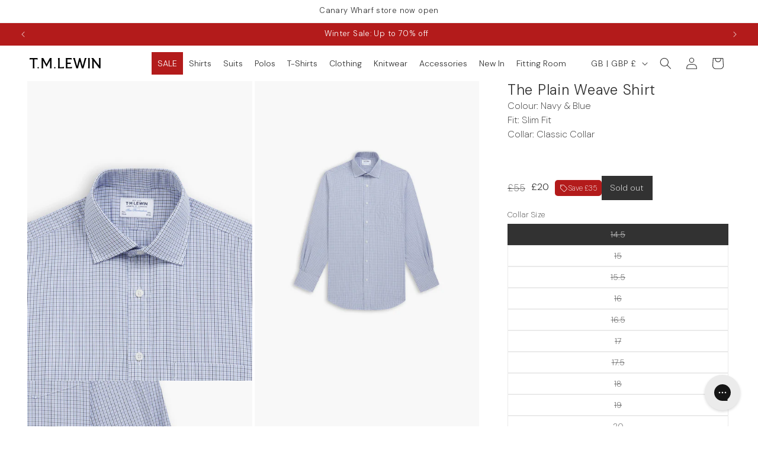

--- FILE ---
content_type: text/css
request_url: https://tmlewin.co.uk/cdn/shop/t/142/assets/tml__custom-css.css?v=135298351617810970101765470970
body_size: 2064
content:
body{font-weight:200;letter-spacing:0;line-height:1.5}h1,h2,h3,h4,h5,h6,.h0,.h1,.h2,.h3,.h4,.h5,.h6{font-weight:300;letter-spacing:.03em;line-height:1.25}.rte ul,.rte ol{list-style-position:outside}body,.color-background-1,.color-background-2,.color-inverse,.color-accent-1,.color-accent-2,.color-scheme-1,.color-scheme-2,.color-scheme-3,.color-scheme-4,.color-scheme-5,.facets-container .facets__heading,.facets-container .facets__summary,.rte a{color:rgba(var(--color-foreground))}.button-label{letter-spacing:0}.badge,.product__info-container .badge--multibuy,.badge--multibuy{border:none;display:inline-block;font-size:1.2rem;letter-spacing:0;line-height:1.5;margin:0;padding:.5rem 1rem;vertical-align:middle}@media (min-width: 768px){.badge,.product__info-container .badge--multibuy,.badge--multibuy{font-size:1.4rem;padding:1rem 1.5rem}}.product__info-container .badge--multibuy,.badge--multibuy{background-color:#f7f7f7;color:#323232;text-align:center}.product-media-container .media{background-color:#f8f8f8}.card--media .card__inner .card__content{padding:0}.card__heading{font-size:1.4rem;font-weight:300;line-height:1.5}.card__heading__colour{display:block;font-weight:200}.product__info-container .price{align-items:center;column-gap:1rem;display:flex;letter-spacing:0}.product .product__info-wrapper .price .badge,.product .product__info-wrapper .price__container{margin-bottom:0}.price--sold-out .price__badge-sold-out,.price--on-sale .price__badge-sale,.volume-pricing--sale-badge .price__badge-sale{font-weight:200}.shopify-pc__banner__btn-decline{display:none}.shopify-pc__banner__dialog{left:calc(50% - 15ch);max-width:30ch;min-width:min-content}.shopify-pc__banner__btns{flex-direction:column-reverse}.card__inner.ratio,.card__media .media img{aspect-ratio:3/4;display:flex;height:auto!important;width:100%}.product-count__text{font-weight:200;letter-spacing:0}@media screen and (max-width: 989px){.facets-vertical .facets-container{border-top:1px solid #e2e2e2;border-bottom:1px solid #e2e2e2;margin-top:1rem;padding:2rem}}.mobile-facets__open-wrapper .mobile-facets__open{color:#323232;padding:0}.facets-container .facets__heading,.facets-container .facets__summary{font-weight:300;letter-spacing:0}.facet-checkbox__text{font-weight:300}.facet-checkbox__text-label{font-weight:200}.product-count{opacity:1}.header__active-menu-item{text-decoration:none}.announcement-bar__link .icon-arrow{display:none}.announcement-bar__message{font-weight:300}@media screen and (min-width: 990px){.header--middle-left{grid-template-columns:minmax(12rem,1fr) auto 1fr}}details [id^=childlink-] .menu-drawer__menu-item{font-size:1.6rem;font-weight:200;margin-left:2rem}details [id^=childlink-] .menu-drawer__close-button{display:none}details [id^=childlink-].menu-drawer__submenu{position:relative;transform:translate(0);visibility:visible}.mega-menu .header__menu-item .icon-caret{display:none}.mega-menu .header__menu-item{color:rgba(var(--color-foreground),1);font-weight:300;padding-right:1rem}.mega-menu .mega-menu__list{gap:10rem;max-width:fit-content}.mega-menu .mega-menu__link{color:rgba(var(--color-foreground));font-size:1.4rem;font-weight:200}.header__menu-item{color:rgba(var(--color-foreground));font-weight:300;padding:1rem}.mega-menu .mega-menu__link--level-2{font-weight:400}.product-promo-flag{border:.1rem solid #323232;font-size:1.4rem;padding:.5rem 1rem}.localization-selector.link{letter-spacing:0;font-weight:300}.newsletter{background-color:#f7f7f7;text-align:left}.newsletter .newsletter__wrapper{max-width:100%;margin-left:auto;margin-right:auto;padding-left:2rem;padding-right:2rem;width:100%}@media (min-width: 750px){.newsletter .newsletter__wrapper{padding-left:5rem;padding-right:5rem}}.newsletter .newsletter__subheading{margin-left:0;max-width:50ch}.newsletter .newsletter-form{align-items:start;margin-left:0}.footer__content-bottom{display:none}@media screen and (max-width: 749px){.footer .footer__content-top{padding-left:calc(2rem / var(--font-body-scale));padding-right:calc(2rem / var(--font-body-scale))}}.footer .footer-block__details-content .list-menu__item--link{color:rgba(var(--color-foreground),1);padding-bottom:0;padding-top:0}.footer .footer-block__heading{text-transform:uppercase}@media (min-width: 768px){.footer__policies{display:flex;justify-content:space-between}}.footer__policies__list{list-style:none;margin-top:0;padding-left:0}@media (min-width: 768px){.footer__policies__list{column-gap:20px;display:flex;margin-bottom:0;padding-bottom:0;padding-top:0}}.footer .footer__policies__list .link,.copyright{font-size:1.3rem;margin-bottom:0;margin-top:0;padding-bottom:0;padding-top:0}.drawer .drawer__inner{width:60rem}.drawer .drawer__header{background-color:#f7f7f7;margin:0 -1.5rem 1.5rem;padding:1.5rem}.drawer .drawer__heading{font-size:1.6rem;letter-spacing:.04em;margin-bottom:0;text-transform:uppercase}.drawer .drawer__close{right:0;top:0}.cart-drawer__warnings .drawer__close{right:1rem;top:1rem}.drawer .drawer__close .svg-wrapper{height:1.5rem;width:1.5rem}.drawer .cart-drawer .cart-items th{opacity:1}.drawer .cart-drawer .cart-items td{width:100%}.drawer .drawer__footer{border:0;padding:0}.drawer .discounts__discount{border:.1rem solid #323232;display:inline-block;padding:.5rem 1rem}.drawer .icon-discount{display:none}.drawer .totals,.totals__total{align-items:start;text-transform:uppercase}.drawer .promotions,.drawer .savings{display:none}.drawer .cart-item .cart-item__totals{display:grid}.drawer .totals__total-value{font-weight:700;opacity:1}.drawer .totals__subtotal,.drawer .totals__total-value{font-size:1.4rem;letter-spacing:.04em}.cart-drawer .cart__ctas{margin-bottom:2rem}.collection-hero .collection-hero__title{font-size:3.6rem;margin-bottom:0}.collection-hero__description{display:grid;font-weight:200;justify-items:center;max-width:100%}.collection-hero__description a{font-weight:200}.collection-hero__text-wrapper{display:grid;flex-basis:100%;place-items:center;row-gap:2rem;text-align:center}.collection-hero__description ul{overflow-x:auto;white-space:nowrap;flex-wrap:nowrap}.collection-hero__description p{font-size:1.4rem;line-height:1.5;max-width:60ch;text-wrap-style:pretty}.category-banner_expandable{display:grid;justify-items:center}.category-banner_expandable:before{background-image:url([data-uri]);background-position:center;background-repeat:no-repeat;content:"";cursor:pointer;display:block;height:20px;transition:transform .3s ease;width:20px}.category-banner_expandable.active:before{transform:rotate(-180deg)}.category-banner_expandable p{display:none}.category-banner_expandable.active p{display:block}.collection-hero__description ul{padding-left:0}.collection-hero__subtitle{font-size:1.6rem;margin:0 auto;max-width:40ch;text-wrap:balance}@media (min-width: 768px){.collection-hero__subtitle{font-size:1.8rem}}.collection-hero__links{display:flex;gap:2rem}option[value=best-selling],option[value=title-ascending],option[value=title-descending],option[value=created-ascending]{display:none}.product__info-container .product-form,.product__info-container .product__description,.product__info-container .icon-with-text{font-weight:200}.yotpo-widget-instance{min-height:2.8rem}.product-popup-modal__opener .product-popup-modal__button{font-weight:200;text-underline-offset:.5rem}.product variant-selects .product-form__input--pill{display:grid;grid-template-columns:repeat(5,1fr)}.product .product-form__input--pill input[type=radio]+label{font-weight:300;letter-spacing:0;padding:1rem}.cart__ctas button{font-weight:300}.banner__highlight{font-weight:700}.delivery-information__article{--baseline: 20px}.delivery-information__header{margin-bottom:calc(2 * var(--baseline))}.delivery-information__section{margin-bottom:calc(3 * var(--baseline))}.delivery-information__article a{color:#323232}.delivery-information__article .delivery-information{border-collapse:collapse;margin-bottom:calc(2 * var(--baseline));white-space:normal}.delivery-information__article p{max-width:60ch}.delivery-information__article .delivery-information th{background-color:#323232;color:#fff;font-weight:300}.delivery-information__article .delivery-information td{vertical-align:top}.delivery-information__article .delivery-information th,.delivery-information__article .delivery-information td{border:1px solid #323232;line-height:1.5;padding:calc(var(--baseline) / 2);text-align:left}.delivery-information__article .delivery-information__button{border:.1rem solid #323232;color:#323232;display:inline-block;line-height:1.5;padding:15px var(--baseline);text-align:center;text-decoration:none}.delivery-information__article .delivery-information__button:hover{color:#323232;text-decoration:none}.delivery-information__article hr{margin:0 0 60px}.select__select{font-size:1.4rem;font-weight:300}.swatch__container{display:inline-flex;flex-wrap:wrap;gap:1rem;margin:1rem 0;position:relative;z-index:1}.collection .swatch__container{justify-content:center}.swatch__container .swatch{background-position:bottom;width:2.5rem}.product-popup-modal__content-info .h2{margin-bottom:2rem}@media (max-width: 767px){.product-popup-modal__content{height:100%;margin-top:0;width:100%}}table.size-guide__chart{border-collapse:collapse;font-size:1.4rem;font-weight:200;max-width:100%;table-layout:fixed;width:100%}table.size-guide__chart th,table.size-guide__chart td{color:#000;padding:3rem;text-align:center}table.size-guide__chart th:first-of-type,table.size-guide__chart td:first-of-type{left:0;position:sticky}table.size-guide__chart th{background-color:#f7f7f7}table.size-guide__chart td{background-color:#fff;border-bottom:1px solid #e1e1e1}.product-popup-modal__content-info .size-guide__buttons{margin:2rem 0}.product-popup-modal__content-info .size-guide__buttons button{background-color:transparent;border:none;cursor:pointer;font-weight:200;padding:1rem}.product-popup-modal__content-info .size-guide__buttons button.unit-button--active{border-bottom:.1rem solid #323232}.cart__dynamic-checkout-buttons{display:none}.card__information{display:grid}.card-information{margin-top:auto}.product__pickup-availabilities{display:none}
/*# sourceMappingURL=/cdn/shop/t/142/assets/tml__custom-css.css.map?v=135298351617810970101765470970 */


--- FILE ---
content_type: text/json
request_url: https://conf.config-security.com/model
body_size: 87
content:
{"title":"recommendation AI model (keras)","structure":"release_id=0x65:37:46:2b:35:6f:29:33:63:62:7c:6a:62:5b:73:2c:3e:31:35:2a:2a:39:77:4e:2b:2b:7d:2c:78;keras;pyvktemutcal90c9d7oadp1cgz1wqm7j1syfiyy4xz170uph9er0wxqwe8dgz8kk9cqk099t","weights":"../weights/6537462b.h5","biases":"../biases/6537462b.h5"}